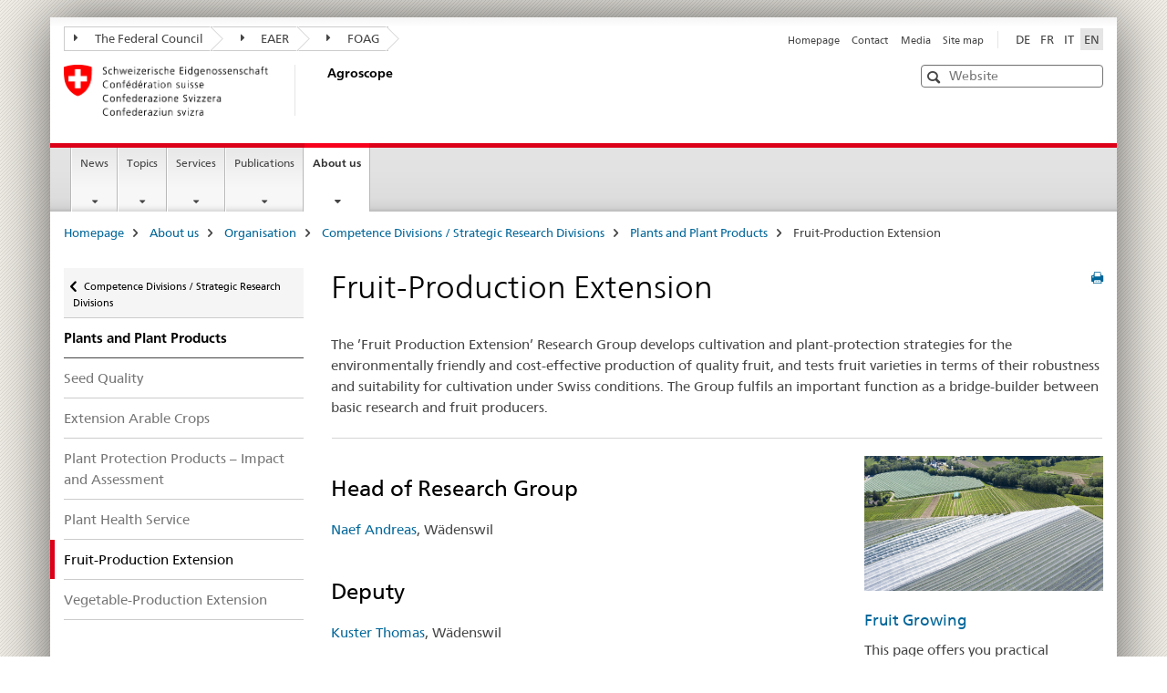

--- FILE ---
content_type: text/html;charset=utf-8
request_url: https://www.agroscope.admin.ch/agroscope/en/home/about-us/organization/competence-divisions-strategic-research-divisions/plants-products/fruit-production-extension.html
body_size: 8609
content:

<!DOCTYPE HTML>
<!--[if lt IE 7 ]> <html lang="en" class="no-js ie6 oldie"> <![endif]-->
<!--[if IE 7 ]> <html lang="en" class="no-js ie7 oldie"> <![endif]-->
<!--[if IE 8 ]> <html lang="en" class="no-js ie8 oldie"> <![endif]-->
<!--[if IE 9 ]> <html lang="en" class="no-js ie9"> <![endif]-->
<!--[if gt IE 9 ]><!--><html lang="en" class="no-js no-ie"> <!--<![endif]-->


    
<head>
    
    


	
	
		<title>Fruit-Production Extension</title>
	
	


<meta charset="utf-8" />
<meta http-equiv="X-UA-Compatible" content="IE=edge" />
<meta name="viewport" content="width=device-width, initial-scale=1.0" />
<meta http-equiv="cleartype" content="on" />


	<meta name="msapplication-TileColor" content="#ffffff"/>
	<meta name="msapplication-TileImage" content="/etc/designs/core/frontend/guidelines/img/ico/mstile-144x144.png"/>
	<meta name="msapplication-config" content="/etc/designs/core/frontend/guidelines/img/ico/browserconfig.xml"/>



	
	
		
	




	<meta name="google-site-verification" content="9zTi5rX7HBnTEg6dPPdrJBbiMJd1uJpE8xnm7cfoEKU" />


<meta name="language" content="en" />
<meta name="author" content="Agroscope" />




	<!-- current page in other languages -->
	
		<link rel="alternate" type="text/html" href="/agroscope/de/home/ueber-uns/organisation/kompetenzbereiche-strategische-forschungsbereiche/pflanzen-pflanzliche-produkte/extension-obstbau.html" hreflang="de" lang="de"/>
	
		<link rel="alternate" type="text/html" href="/agroscope/en/home/about-us/organization/competence-divisions-strategic-research-divisions/plants-products/fruit-production-extension.html" hreflang="en" lang="en"/>
	
		<link rel="alternate" type="text/html" href="/agroscope/it/home/chi-siamo/organizzazione/centri-competenza-settori-ricerca-strategici/piante-prodotti-vegetali/estensione-frutticoltura.html" hreflang="it" lang="it"/>
	
		<link rel="alternate" type="text/html" href="/agroscope/fr/home/a-propos/organisation/domaines-competences-domaines-strategiques-recherche/plantes-produits-vegetale/extension-arboriculture.html" hreflang="fr" lang="fr"/>
	




	<meta name="twitter:card" content="summary"/>
	
	
		<meta property="og:url" content="https://www.agroscope.admin.ch/agroscope/en/home/ueberuns/organisation/kompetenzbereiche-strategische-forschungsbereiche/pflanzen-pflanzliche-produkte/extension-obstbau.html"/>
	
	<meta property="og:type" content="article"/>
	
		<meta property="og:title" content="Fruit-Production Extension"/>
	
	
	






    









	<!--style type="text/css" id="antiClickjack">body{display:none !important;}</style-->
	<script type="text/javascript">

		var styleElement = document.createElement('STYLE');
		styleElement.setAttribute('id', 'antiClickjack');
		styleElement.setAttribute('type', 'text/css');
		styleElement.innerHTML = 'body {display:none !important;}';
		document.getElementsByTagName('HEAD')[0].appendChild(styleElement);

		if (self === top) {
			var antiClickjack = document.getElementById("antiClickjack");
			antiClickjack.parentNode.removeChild(antiClickjack);
		} else {
			top.location = self.location;
		}
	</script>




<script src="/etc.clientlibs/clientlibs/granite/jquery.min.js"></script>
<script src="/etc.clientlibs/clientlibs/granite/utils.min.js"></script>



	<script>
		Granite.I18n.init({
			locale: "en",
			urlPrefix: "/libs/cq/i18n/dict."
		});
	</script>



	<link rel="stylesheet" href="/etc/designs/core/frontend/guidelines.min.css" type="text/css">

	<link rel="stylesheet" href="/etc/designs/core/frontend/modules.min.css" type="text/css">

	
	<link rel="shortcut icon" href="/etc/designs/core/frontend/guidelines/img/ico/favicon.ico">
	<link rel="apple-touch-icon" sizes="57x57" href="/etc/designs/core/frontend/guidelines/img/ico/apple-touch-icon-57x57.png"/>
	<link rel="apple-touch-icon" sizes="114x114" href="/etc/designs/core/frontend/guidelines/img/ico/apple-touch-icon-114x114.png"/>
	<link rel="apple-touch-icon" sizes="72x72" href="/etc/designs/core/frontend/guidelines/img/ico/apple-touch-icon-72x72.png"/>
	<link rel="apple-touch-icon" sizes="144x144" href="/etc/designs/core/frontend/guidelines/img/ico/apple-touch-icon-144x144.png"/>
	<link rel="apple-touch-icon" sizes="60x60" href="/etc/designs/core/frontend/guidelines/img/ico/apple-touch-icon-60x60.png"/>
	<link rel="apple-touch-icon" sizes="120x120" href="/etc/designs/core/frontend/guidelines/img/ico/apple-touch-icon-120x120.png"/>
	<link rel="apple-touch-icon" sizes="76x76" href="/etc/designs/core/frontend/guidelines/img/ico/apple-touch-icon-76x76.png"/>
	<link rel="icon" type="image/png" href="/etc/designs/core/frontend/guidelines/img/ico/favicon-96x96.png" sizes="96x96"/>
	<link rel="icon" type="image/png" href="/etc/designs/core/frontend/guidelines/img/ico/favicon-16x16.png" sizes="16x16"/>
	<link rel="icon" type="image/png" href="/etc/designs/core/frontend/guidelines/img/ico/favicon-32x32.png" sizes="32x32"/>







	<!--[if lt IE 9]>
		<script src="https://cdnjs.cloudflare.com/polyfill/v2/polyfill.js?version=4.8.0"></script>
	<![endif]-->



    



    
        

	

    

</head>


    

<body class="mod mod-layout   skin-layout-template-contentpagewide" data-glossary="/agroscope/en/home.glossaryjs.json">

<div class="mod mod-contentpagewide">
<ul class="access-keys" role="navigation">
    <li><a href="/agroscope/en/home.html" accesskey="0">Homepage</a></li>
    
    <li><a href="#main-navigation" accesskey="1">Main navigation</a></li>
    
    
    <li><a href="#content" accesskey="2">Content area</a></li>
    
    
    <li><a href="#site-map" accesskey="3">Sitemap</a></li>
    
    
    <li><a href="#search-field" accesskey="4">Search</a></li>
    
</ul>
</div>

<!-- begin: container -->
<div class="container container-main">

    


<header style="background-size: cover; background-image:" role="banner">
	

	<div class="clearfix">
		
			


	



	<nav class="navbar treecrumb pull-left">

		
		
			<h2 class="sr-only">The Federal Administration in treecrumb format</h2>
		

		
			
				<ul class="nav navbar-nav">
				

						

						
						<li class="dropdown">
							
							
								
									<a id="federalAdministration-dropdown" href="#" aria-label="The Federal Council" class="dropdown-toggle" data-toggle="dropdown"><span class="icon icon--right"></span> The Federal Council</a>
								
								
							

							
								
								<ul class="dropdown-menu" role="menu" aria-labelledby="federalAdministration-dropdown">
									
										
										<li class="dropdown-header">
											
												
													<a href="https://www.admin.ch/gov/en/start.html" aria-label="The federal Council admin.ch" target="_blank" title="">The federal Council admin.ch</a>
												
												
											

											
											
												
													<ul>
														<li>
															
																
																
																
																	<a href="http://www.bk.admin.ch/index.html?lang=en" aria-label="FCh: Federal Chancellery" target="_blank" title=""> FCh: Federal Chancellery</a>
																
															
														</li>
													</ul>
												
											
												
													<ul>
														<li>
															
																
																
																
																	<a href="http://www.eda.admin.ch/eda/en/home.html" aria-label="FDFA: Federal Department of Foreign Affairs" target="_blank" title=""> FDFA: Federal Department of Foreign Affairs</a>
																
															
														</li>
													</ul>
												
											
												
													<ul>
														<li>
															
																
																
																
																	<a href="https://www.edi.admin.ch/edi/en/home.html" aria-label="FDHA: Federal Department of Home Affairs" target="_blank" title=""> FDHA: Federal Department of Home Affairs</a>
																
															
														</li>
													</ul>
												
											
												
													<ul>
														<li>
															
																
																
																
																	<a href="http://www.ejpd.admin.ch/content/ejpd/en/home.html" aria-label="FDJP: Federal Department of Justice and Police" target="_blank" title=""> FDJP: Federal Department of Justice and Police</a>
																
															
														</li>
													</ul>
												
											
												
													<ul>
														<li>
															
																
																
																
																	<a href="http://www.vbs.admin.ch/en/home.html" aria-label="DDPS: Federal Department of Defence Civil Protection and Sport" target="_blank" title=""> DDPS: Federal Department of Defence Civil Protection and Sport</a>
																
															
														</li>
													</ul>
												
											
												
													<ul>
														<li>
															
																
																
																
																	<a href="https://www.efd.admin.ch/efd/en/home.html" aria-label="FDF: Federal Department of Finance" target="_blank" title=""> FDF: Federal Department of Finance</a>
																
															
														</li>
													</ul>
												
											
												
													<ul>
														<li>
															
																
																
																
																	<a href="https://www.wbf.admin.ch/wbf/en/home.html" aria-label="EAER: Federal Department of Economic Affairs, Education and Research" target="_blank" title=""> EAER: Federal Department of Economic Affairs, Education and Research</a>
																
															
														</li>
													</ul>
												
											
												
													<ul>
														<li>
															
																
																
																
																	<a href="https://www.uvek.admin.ch/uvek/en/home.html" aria-label="DETEC: Federal Department of the Environment, Transport, Energy and Communications" target="_blank" title=""> DETEC: Federal Department of the Environment, Transport, Energy and Communications</a>
																
															
														</li>
													</ul>
												
											
										</li>
									
								</ul>
							
						</li>
					

						

						
						<li class="dropdown">
							
							
								
									<a id="departement-dropdown" href="#" aria-label="EAER" class="dropdown-toggle" data-toggle="dropdown"><span class="icon icon--right"></span> EAER</a>
								
								
							

							
								
								<ul class="dropdown-menu" role="menu" aria-labelledby="departement-dropdown">
									
										
										<li class="dropdown-header">
											
												
													<a href="https://www.wbf.admin.ch/wbf/en/home.html" aria-label="EAER: Federal Department of Economic Affairs, Education and Research" target="_blank" title="">EAER: Federal Department of Economic Affairs, Education and Research</a>
												
												
											

											
											
												
													<ul>
														<li>
															
																
																
																
																	<a href="https://www.seco.admin.ch/seco/en/home.html" aria-label="SECO: State Secretariat for Economic Affairs" target="_blank" title=""> SECO: State Secretariat for Economic Affairs</a>
																
															
														</li>
													</ul>
												
											
												
													<ul>
														<li>
															
																
																
																
																	<a href="https://www.bwl.admin.ch/bwl/en/home.html" aria-label="FONES: Federal Office for National Economic Supply" target="_blank" title=""> FONES: Federal Office for National Economic Supply</a>
																
															
														</li>
													</ul>
												
											
												
													<ul>
														<li>
															
																
																
																
																	<a href="https://www.bwo.admin.ch/bwo/de/home.html" aria-label="FHO: Federal Housing Office" target="_blank" title=""> FHO: Federal Housing Office</a>
																
															
														</li>
													</ul>
												
											
												
													<ul>
														<li>
															
																
																
																
																	<a href="https://www.kti.admin.ch/kti/en/home.html" aria-label="CTI: Commission for Technology and Innovation" target="_blank" title=""> CTI: Commission for Technology and Innovation</a>
																
															
														</li>
													</ul>
												
											
												
													<ul>
														<li>
															
																
																
																
																	<a href="https://www.konsum.admin.ch/bfk/de/home.html" aria-label="FCAB: Federal Consumer Affairs Bureau" target="_blank" title=""> FCAB: Federal Consumer Affairs Bureau</a>
																
															
														</li>
													</ul>
												
											
												
													<ul>
														<li>
															
																
																
																
																	<a href="https://www.weko.admin.ch/weko/en/home.html" aria-label="COMCO: Competition Commission" target="_blank" title=""> COMCO: Competition Commission</a>
																
															
														</li>
													</ul>
												
											
										</li>
									
								</ul>
							
						</li>
					

						

						
						<li class="dropdown">
							
							
								
								
									<a id="federalOffice-dropdown" href="#" aria-label="FOAG" class="dropdown-toggle"><span class="icon icon--right"></span> FOAG</a>
								
							

							
						</li>
					
				</ul>
			
			
		
	</nav>




		

		
<!-- begin: metanav -->
<section class="nav-services clearfix">
	
	
		


	
	<h2>Fruit-Production Extension</h2>

	

		
		<h2 class="sr-only">Languages</h2>

		<nav class="nav-lang">
			<ul>
				
					<li>
						
							
							
								<a href="/agroscope/de/home/ueber-uns/organisation/kompetenzbereiche-strategische-forschungsbereiche/pflanzen-pflanzliche-produkte/extension-obstbau.html" lang="de" title="German" aria-label="German">DE</a>
							
							
						
					</li>
				
					<li>
						
							
							
								<a href="/agroscope/fr/home/a-propos/organisation/domaines-competences-domaines-strategiques-recherche/plantes-produits-vegetale/extension-arboriculture.html" lang="fr" title="French" aria-label="French">FR</a>
							
							
						
					</li>
				
					<li>
						
							
							
								<a href="/agroscope/it/home/chi-siamo/organizzazione/centri-competenza-settori-ricerca-strategici/piante-prodotti-vegetali/estensione-frutticoltura.html" lang="it" title="Italian" aria-label="Italian">IT</a>
							
							
						
					</li>
				
					<li>
						
							
								<a class="active" lang="en" title="English selected" aria-label="English selected">EN</a>
							
							
							
						
					</li>
				
			</ul>
		</nav>

	


		
		

    
        
            
            

                
                <h2 class="sr-only">Service navigation</h2>

                <nav class="nav-service">
                    <ul>
                        
                        
                            <li><a href="/agroscope/en/home.html" title="Homepage" aria-label="Homepage" data-skipextcss="true">Homepage</a></li>
                        
                            <li><a href="/agroscope/en/home/about-us/locations-contacts.html" title="Contact" aria-label="Contact" data-skipextcss="true">Contact</a></li>
                        
                            <li><a href="/agroscope/en/home/news/media-office.html" title="Media" aria-label="Media" data-skipextcss="true">Media</a></li>
                        
                            <li><a href="/agroscope/en/home/sitemap.html" title="Site map" aria-label="Site map" data-skipextcss="true">Site map</a></li>
                        
                    </ul>
                </nav>

            
        
    


	
	
</section>
<!-- end: metanav -->

	</div>

	
		

	
	
		
<div class="mod mod-logo">
    
        
        
            
                <a href="/agroscope/en/home.html" class="brand  hidden-xs" id="logo" title="Homepage" aria-label="Homepage">
                    
                        
                            <img src="/agroscope/en/_jcr_content/logo/image.imagespooler.png/1473879943813/logo.png" alt="Agroscope"/>
                        
                        
                    
                    <h2 id="logo-desktop-departement">Agroscope
                    </h2>
                </a>
                
            
        
    
</div>

	


	

 	
		


	



	
	
		

<div class="mod mod-searchfield">

	
		

		
			

			<!-- begin: sitesearch desktop-->
			<div class="mod mod-searchfield global-search global-search-standard">
				<form action="/agroscope/en/home/search.html" class="form-horizontal form-search pull-right">
					<h2 class="sr-only">Search</h2>
					<label for="search-field" class="sr-only"></label>
					<input id="search-field" name="query" class="form-control search-field" type="text" placeholder="Website"/>
                    <button class="icon icon--search icon--before" tabindex="0" role="button">
                        <span class="sr-only"></span>
                    </button>
                    <button class="icon icon--close icon--after search-reset" tabindex="0" role="button"><span class="sr-only"></span></button>
					<div class="search-results">
						<div class="search-results-list"></div>
					</div>
				</form>
			</div>
			<!-- end: sitesearch desktop-->

		
	

</div>

	



	

	

 	


</header>



    


	
	
		

<div class="mod mod-mainnavigation">

	<!-- begin: mainnav -->
	<div class="nav-main yamm navbar" id="main-navigation">

		<h2 class="sr-only">
			Main Navigation
		</h2>

		
			


<!-- mobile mainnav buttonbar -->
 <section class="nav-mobile">
	<div class="table-row">
		<div class="nav-mobile-header">
			<div class="table-row">
				<span class="nav-mobile-logo">
					
						
						
							<img src="/etc/designs/core/frontend/guidelines/img/swiss.svg" onerror="this.onerror=null; this.src='/etc/designs/core/frontend/guidelines/img/swiss.png'" alt="Agroscope"/>
						
					
				</span>
				<h2>
					<a href="/agroscope/en/home.html" title="Homepage" aria-label="Homepage">Agroscope</a>
				</h2>
			</div>
		</div>
		<div class="table-cell dropdown">
			<a href="#" class="nav-mobile-menu dropdown-toggle" data-toggle="dropdown">
				<span class="icon icon--menu"></span>
			</a>
			<div class="drilldown dropdown-menu" role="menu">
				<div class="drilldown-container">
					<nav class="nav-page-list">
						
							<ul aria-controls="submenu">
								
									
									
										<li>
											
												
												
													<a href="/agroscope/en/home/news.html">News</a>
												
											
										</li>
									
								
							</ul>
						
							<ul aria-controls="submenu">
								
									
									
										<li>
											
												
												
													<a href="/agroscope/en/home/topics.html">Topics</a>
												
											
										</li>
									
								
							</ul>
						
							<ul aria-controls="submenu">
								
									
									
										<li>
											
												
												
													<a href="/agroscope/en/home/services.html">Services</a>
												
											
										</li>
									
								
							</ul>
						
							<ul aria-controls="submenu">
								
									
									
										<li>
											
												
												
													<a href="/agroscope/en/home/publications.html">Publications</a>
												
											
										</li>
									
								
							</ul>
						
							<ul aria-controls="submenu">
								
									
									
										<li>
											
												
												
													<a href="/agroscope/en/home/about-us.html">About us</a>
												
											
										</li>
									
								
							</ul>
						

						<button class="yamm-close-bottom" aria-label="Close">
							<span class="icon icon--top" aria-hidden="true"></span>
						</button>
					</nav>
				</div>
			</div>
		</div>
		<div class="table-cell dropdown">
			<a href="#" class="nav-mobile-menu dropdown-toggle" data-toggle="dropdown">
				<span class="icon icon--search"></span>
			</a>
			<div class="dropdown-menu" role="menu">
				
				



	
		


<div class="mod mod-searchfield">

    
        <div class="mod mod-searchfield global-search global-search-mobile">
            <form action="/agroscope/en/home/search.html" class="form  mod-searchfield-mobile" role="form">
                <h2 class="sr-only">Search</h2>
                <label for="search-field-phone" class="sr-only">
                    
                </label>
                <input id="search-field-phone" name="query" class="search-input form-control" type="text" placeholder="Website"/>
                <button class="icon icon--search icon--before" tabindex="0" role="button">
                    <span class="sr-only"></span>
                </button>
                <button class="icon icon--close icon--after search-reset" tabindex="0" role="button"><span class="sr-only"></span></button>

                <div class="search-results">
                    <div class="search-results-list"></div>
                </div>
            </form>
        </div>
    

</div>

	
	


				
			</div>
		</div>
	</div>
</section>

		

		
		<ul class="nav navbar-nav" aria-controls="submenu">

			
			

				
                
				

				<li class="dropdown yamm-fw  ">
					
						
			      		
							<a href="/agroscope/en/home/news.html" aria-label="News" class="dropdown-toggle" data-toggle="dropdown" data-url="/agroscope/en/home/aktuell/_jcr_content/par.html">News</a>
							
							<ul class="dropdown-menu" role="menu" aria-controls="submenu">
								<li>
									<div class="yamm-content container-fluid">
										<div class="row">
											<div class="col-sm-12">
												<button class="yamm-close btn btn-link icon icon--after icon--close pull-right">Close</button>
											</div>
										</div>
										<div class="row">
											<div class="col-md-12 main-column">

											</div>
										</div>
										<br><br><br>
										<button class="yamm-close-bottom" aria-label="Close"><span class="icon icon--top"></span></button>
									</div>
								</li>
							</ul>
						
					
				</li>
			

				
                
				

				<li class="dropdown yamm-fw  ">
					
						
			      		
							<a href="/agroscope/en/home/topics.html" aria-label="Topics" class="dropdown-toggle" data-toggle="dropdown" data-url="/agroscope/en/home/themen/_jcr_content/par.html">Topics</a>
							
							<ul class="dropdown-menu" role="menu" aria-controls="submenu">
								<li>
									<div class="yamm-content container-fluid">
										<div class="row">
											<div class="col-sm-12">
												<button class="yamm-close btn btn-link icon icon--after icon--close pull-right">Close</button>
											</div>
										</div>
										<div class="row">
											<div class="col-md-12 main-column">

											</div>
										</div>
										<br><br><br>
										<button class="yamm-close-bottom" aria-label="Close"><span class="icon icon--top"></span></button>
									</div>
								</li>
							</ul>
						
					
				</li>
			

				
                
				

				<li class="dropdown yamm-fw  ">
					
						
			      		
							<a href="/agroscope/en/home/services.html" aria-label="Services" class="dropdown-toggle" data-toggle="dropdown" data-url="/agroscope/en/home/services/_jcr_content/par.html">Services</a>
							
							<ul class="dropdown-menu" role="menu" aria-controls="submenu">
								<li>
									<div class="yamm-content container-fluid">
										<div class="row">
											<div class="col-sm-12">
												<button class="yamm-close btn btn-link icon icon--after icon--close pull-right">Close</button>
											</div>
										</div>
										<div class="row">
											<div class="col-md-12 main-column">

											</div>
										</div>
										<br><br><br>
										<button class="yamm-close-bottom" aria-label="Close"><span class="icon icon--top"></span></button>
									</div>
								</li>
							</ul>
						
					
				</li>
			

				
                
				

				<li class="dropdown yamm-fw  ">
					
						
			      		
							<a href="/agroscope/en/home/publications.html" aria-label="Publications" class="dropdown-toggle" data-toggle="dropdown" data-url="/agroscope/en/home/publikationen/_jcr_content/par.html">Publications</a>
							
							<ul class="dropdown-menu" role="menu" aria-controls="submenu">
								<li>
									<div class="yamm-content container-fluid">
										<div class="row">
											<div class="col-sm-12">
												<button class="yamm-close btn btn-link icon icon--after icon--close pull-right">Close</button>
											</div>
										</div>
										<div class="row">
											<div class="col-md-12 main-column">

											</div>
										</div>
										<br><br><br>
										<button class="yamm-close-bottom" aria-label="Close"><span class="icon icon--top"></span></button>
									</div>
								</li>
							</ul>
						
					
				</li>
			

				
                
				

				<li class="dropdown yamm-fw  current">
					
						
			      		
							<a href="/agroscope/en/home/about-us.html" aria-label="About us" class="dropdown-toggle" data-toggle="dropdown" data-url="/agroscope/en/home/ueberuns/_jcr_content/par.html">About us<span class="sr-only">current page</span></a>
							
							<ul class="dropdown-menu" role="menu" aria-controls="submenu">
								<li>
									<div class="yamm-content container-fluid">
										<div class="row">
											<div class="col-sm-12">
												<button class="yamm-close btn btn-link icon icon--after icon--close pull-right">Close</button>
											</div>
										</div>
										<div class="row">
											<div class="col-md-12 main-column">

											</div>
										</div>
										<br><br><br>
										<button class="yamm-close-bottom" aria-label="Close"><span class="icon icon--top"></span></button>
									</div>
								</li>
							</ul>
						
					
				</li>
			
		</ul>
	</div>
</div>

	



    

<!-- begin: main -->
<div class="container-fluid hidden-xs">
	<div class="row">
		<div class="col-sm-12">
			
	


<div class="mod mod-breadcrumb">
	<h2 id="br1" class="sr-only">Breadcrumb</h2>
	<ol class="breadcrumb" role="menu" aria-labelledby="br1">
		
			<li><a href="/agroscope/en/home.html" title="Homepage" aria-label="Homepage">Homepage</a><span class="icon icon--greater"></span></li>
		
			<li><a href="/agroscope/en/home/about-us.html" title="About us" aria-label="About us">About us</a><span class="icon icon--greater"></span></li>
		
			<li><a href="/agroscope/en/home/about-us/organization.html" title="Organisation" aria-label="Organisation">Organisation</a><span class="icon icon--greater"></span></li>
		
			<li><a href="/agroscope/en/home/about-us/organization/competence-divisions-strategic-research-divisions.html" title="Competence Divisions / Strategic Research Divisions" aria-label="Competence Divisions / Strategic Research Divisions">Competence Divisions / Strategic Research Divisions</a><span class="icon icon--greater"></span></li>
		
			<li><a href="/agroscope/en/home/about-us/organization/competence-divisions-strategic-research-divisions/plants-products.html" title="Plants and Plant Products" aria-label="Plants and Plant Products">Plants and Plant Products</a><span class="icon icon--greater"></span></li>
		
		<li class="active" role="presentation">Fruit-Production Extension</li>
	</ol>
</div>

	
		</div>
	</div>
</div>



	
	
		<div class="container-fluid">
			

<div class="row">
	<div class="col-sm-4 col-md-3 drilldown">
		

<div class="mod mod-leftnavigation">

		<a href="#collapseSubNav" data-toggle="collapse" class="collapsed visible-xs">Sub-Navigation</a>
		<div class="drilldown-container">
			<nav class="nav-page-list">
				
					<a href="/agroscope/en/home/about-us/organization/competence-divisions-strategic-research-divisions.html" class="icon icon--before icon--less visible-xs">Back to parent page</a>

					<a href="/agroscope/en/home/about-us/organization/competence-divisions-strategic-research-divisions.html" class="icon icon--before icon--less"><span class="sr-only">Back to </span>Competence Divisions / Strategic Research Divisions</a>
				
				<ul>
					
						
							
							
								<li class="list-emphasis">
									<a href="/agroscope/en/home/about-us/organization/competence-divisions-strategic-research-divisions/plants-products.html">Plants and Plant Products</a>
								</li>
							
						
					

					
					
					

					
						
							
							
								
									
									
										<li>
											<a href="/agroscope/en/home/about-us/organization/competence-divisions-strategic-research-divisions/plants-products/seed-quality.html">Seed Quality</a>
										</li>
									
								
							
						
					
						
							
							
								
									
									
										<li>
											<a href="/agroscope/en/home/about-us/organization/competence-divisions-strategic-research-divisions/plants-products/extension-ackerbau.html">Extension Arable Crops</a>
										</li>
									
								
							
						
					
						
							
							
								
									
									
										<li>
											<a href="/agroscope/en/home/about-us/organization/competence-divisions-strategic-research-divisions/plants-products/plant-protection-products-impact-assessment.html">Plant Protection Products – Impact and Assessment</a>
										</li>
									
								
							
						
					
						
							
							
								
									
									
										<li>
											<a href="/agroscope/en/home/about-us/organization/competence-divisions-strategic-research-divisions/plants-products/phytosanitary-service.html">Plant Health Service</a>
										</li>
									
								
							
						
					
						
							
								<li class="active">
									Fruit-Production Extension <span class="sr-only">selected</span>
								</li>
							
							
						
					
						
							
							
								
									
									
										<li>
											<a href="/agroscope/en/home/about-us/organization/competence-divisions-strategic-research-divisions/plants-products/vegetable-production-extension.html">Vegetable-Production Extension</a>
										</li>
									
								
							
						
					
				</ul>
			</nav>
		</div>

</div>

	</div>
	<div class="col-sm-8 col-md-9 main-column main-content js-glossary-context" id="content">
    	

<div class="visible-xs visible-sm">
	<p><a href="#context-sidebar" class="icon icon--before icon--root">End of page</a></p>
</div>

<div class="contentHead">
	



<div class="mod mod-backtooverview">
	
</div>


	
	


	
	
		<a href="javascript:$.printPreview.printPreview()" onclick="" class="icon icon--before icon--print pull-right" title="Print this page"></a>
	




	
	

<div class="mod mod-contentpagewide">
    <h1 class="text-inline">Fruit-Production Extension</h1>
</div>

</div>	






<div class="mod mod-text">
    
        
        
            <article class="clearfix">
                
                    <p>The ’Fruit Production Extension’ Research Group develops cultivation and plant-protection strategies for the environmentally friendly and cost-effective production of quality fruit, and tests fruit varieties in terms of their robustness and suitability for cultivation under Swiss conditions. The Group fulfils an important function as a bridge-builder between basic research and fruit producers.</p>

                
                
            </article>
        
    
</div>
<div class="mod mod-separator">
	<hr/>
</div>
<div class="mod mod-columncontrols">
		
			
			
				
					
					
						<div class="row">
							
								<div class="col-md-8">
									
<div class="mod mod-headline">
	
		
		
		
			<h2>Head of Research Group</h2>
		
	
</div>

<div class="mod mod-externalcontent">
	
		 
		 
		 	
		 		<div class="content" data-url="/agroscope/en/home/about-us/organization/competence-divisions-strategic-research-divisions/plants-products/fruit-production-extension/_jcr_content/par/columncontrols/items/0/column/externalcontent.bitexternalcontent.exturl.html" aria-live="polite" aria-atomic="true" aria-relevant="additions">
				</div>
		 	
		 
	
</div>
<div class="mod mod-headline">
	
		
		
		
			<h2>Deputy</h2>
		
	
</div>

<div class="mod mod-externalcontent">
	
		 
		 
		 	
		 		<div class="content" data-url="/agroscope/en/home/about-us/organization/competence-divisions-strategic-research-divisions/plants-products/fruit-production-extension/_jcr_content/par/columncontrols/items/0/column/externalcontent_645040840.bitexternalcontent.exturl.html" aria-live="polite" aria-atomic="true" aria-relevant="additions">
				</div>
		 	
		 
	
</div>
<div class="mod mod-headline">
	
		
		
		
			<h2>List of Employees</h2>
		
	
</div>

<div class="mod mod-accordion">
	
		

		
			
				
				
					

					<div data-auto-collapse="true" data-first-element-open="false" id="accordion1766294337291">
						

						
							
							
							
							

							
								
								
									<a data-toggle="collapse" class="collapsed" href="#accordion1766294337292" aria-expanded="false" aria-controls="accordion1766294337292"> Employees
									</a>
								
							
							<div id="accordion1766294337292" class="collapse" aria-expanded="false" role="tabpanel" aria-labelledby="accordion1766294337292">
								
<div class="mod mod-externalcontent">
	
		 
		 
		 	
		 		<div class="content" data-url="/agroscope/en/home/about-us/organization/competence-divisions-strategic-research-divisions/plants-products/fruit-production-extension/_jcr_content/par/columncontrols/items/0/column/accordion/items/co_workers/accordionpar/externalcontent.bitexternalcontent.exturl.html" aria-live="polite" aria-atomic="true" aria-relevant="additions">
				</div>
		 	
		 
	
</div>


    
        
    



							</div>
						

					</div>
				
			
		
	
</div>



    
        
    



								</div>
							
								<div class="col-md-4">
									


<div class="mod mod-teaser">



    
    
        
            
            

            
            
                

                
                
                <div>
                    <div class="clearfix  ">
                        
                        
                            
                            
                                <a href="/agroscope/en/home/topics/plant-production/fruit-growing.html" data-skipextcss="true"><img src="/agroscope/en/home/topics/plant-production/fruit-growing/_jcr_content/image.imagespooler.jpg/1752846643908/Agroscope_CaroleParodi_arboriculture_Vaud_2019-0968.jpg" alt="Obstbau, arboriculture, Vaud"/></a>
                            
                        
                        
                        
                        
                            
                                <h3>
                                    <a href="/agroscope/en/home/topics/plant-production/fruit-growing.html" title="Fruit Growing" aria-label="Fruit Growing" data-skipextcss="true">Fruit Growing</a>
                                </h3>
                            
                            
                        
                        <p>This page offers you practical expertise as well as current disease and pest forecasts for successful orchard management and advice in fruit growing.</p>
                        
                    </div>
                </div>
            
        
    

</div>



    
        
    



								</div>
							
						</div>
					
				
			
		
</div>


<div class="mod mod-headline">
	
		
		
		
			<h2>Research Projects</h2>
		
	
</div>

<div class="mod mod-externalcontent">
	
		 
		 
		 	
		 		<div class="content" data-url="/agroscope/en/home/about-us/organization/competence-divisions-strategic-research-divisions/plants-products/fruit-production-extension/_jcr_content/par/externalcontent.bitexternalcontent.exturl.html" aria-live="polite" aria-atomic="true" aria-relevant="additions">
				</div>
		 	
		 
	
</div>
<div class="mod mod-externalcontent">
	
		 
		 
		 	
		 		<div class="content" data-url="/agroscope/en/home/about-us/organization/competence-divisions-strategic-research-divisions/plants-products/fruit-production-extension/_jcr_content/par/externalcontent_466856916.bitexternalcontent.exturl.html" aria-live="polite" aria-atomic="true" aria-relevant="additions">
				</div>
		 	
		 
	
</div>
<div class="mod mod-externalcontent">
	
		 
		 
		 	
		 		<div class="content" data-url="/agroscope/en/home/about-us/organization/competence-divisions-strategic-research-divisions/plants-products/fruit-production-extension/_jcr_content/par/externalcontent_825321160.bitexternalcontent.exturl.html" aria-live="polite" aria-atomic="true" aria-relevant="additions">
				</div>
		 	
		 
	
</div>
<div class="mod mod-externalcontent">
	
		 
		 
		 	
		 		<div class="content" data-url="/agroscope/en/home/about-us/organization/competence-divisions-strategic-research-divisions/plants-products/fruit-production-extension/_jcr_content/par/externalcontent_1736204010.bitexternalcontent.exturl.html" aria-live="polite" aria-atomic="true" aria-relevant="additions">
				</div>
		 	
		 
	
</div>


    
        
    


		






<div class="mod mod-backtooverview">
	
</div>




<div class="clearfix">
	





	
	
	
		
	







	
	


	<p class="pull-right">
		<small>
			
				<a href="#" class="icon icon--before icon--power hidden-print">
					Top of page
				</a>
			
		</small>
	</p>
 
</div>


	
		


	

	
<div class="mod mod-socialshare">
	

	<div class="social-sharing" aria-labelledby="social_share">
		<label id="social_share" class="sr-only">Social share</label>
		
			<a href="#" aria-label="Facebook" data-analytics="facebook" onclick="window.open('https://www.facebook.com/sharer/sharer.php?u='+encodeURIComponent(location.href), 'share-dialog', 'width=626,height=436'); return false;">
				<img src="/etc/designs/core/frontend/guidelines/img/FB-f-Logo__blue_29.png" width="16px" height="16px" alt="Facebook">
			</a>
		
		
		
			<a href="#" aria-label="Twitter" data-analytics="twitter" onclick="window.open('http://twitter.com/share?text='+encodeURIComponent('Fruit-Production Extension')+'&url='+encodeURIComponent(location.href), 'share-dialog', 'width=626,height=436'); return false;">
				<img src="/etc/designs/core/frontend/guidelines/img/Twitter_logo_blue.png" width="16px" height="16px" alt="X">
			</a>
		

		
			<a href="#" aria-label="Xing" data-analytics="xing" onclick="window.open('https://www.xing.com/spi/shares/new?url='+encodeURIComponent(location.href), 'share-dialog', 'width=600,height=450'); return false;">
				<img src="/etc/designs/core/frontend/assets/img/ico-xing.png" width="16px" height="16px" alt="Xing"/>
			</a>
		

		
			<a href="#" aria-label="LinkedIn" data-analytics="linkedin" onclick="window.open('https://www.linkedin.com/shareArticle?mini=true&url='+encodeURIComponent(location.href), 'share-dialog', 'width=600,height=450'); return false;">
				<img src="/etc/designs/core/frontend/assets/img/ico-linkedin.png" width="16px" height="16px" alt="LinkedIn"/>
			</a>
		
	</div>
</div>

	
	

	

    </div>

</div>

		</div>
	

<!-- end: main -->


    <span class="visible-print">https://www.agroscope.admin.ch/content/agroscope/en/home/about-us/organization/competence-divisions-strategic-research-divisions/plants-products/fruit-production-extension.html</span>

    
<footer role="contentinfo">
	<h2 class="sr-only">Footer</h2>

  

  
	<a name="context-sidebar"></a>
  

  
  

  	

    
        
            <div class="container-fluid footer-service">
                <h3>Agroscope</h3>
                <nav>
                    <ul>
                        
                        
                            <li><a href="/agroscope/en/home.html" title="Homepage" aria-label="Homepage">Homepage</a></li>
                        
                            <li><a href="/agroscope/en/home/about-us/locations-contacts.html" title="Contact" aria-label="Contact">Contact</a></li>
                        
                            <li><a href="/agroscope/en/home/news/media-office.html" title="Media" aria-label="Media">Media</a></li>
                        
                            <li><a href="/agroscope/en/home/sitemap.html" title="Site map" aria-label="Site map">Site map</a></li>
                        
                    </ul>
                </nav>
            </div>
        
    



	

    	
			
			
				
					
<div class="site-map">
	<h2 class="sr-only">Footer</h2>

	<a href="#site-map" data-target="#site-map" data-toggle="collapse" class="site-map-toggle collapsed">Sitemap</a>

	<div class="container-fluid" id="site-map">
		<div class="col-sm-6 col-md-3">
			


<div class="mod mod-linklist">
	
	



	
		
		
			
			
			
				
					
				
				
			
			
		
	



	
</div>

		</div>
		<div class="col-sm-6 col-md-3">
			


<div class="mod mod-linklist">
	
	



	
		
		
			
			
			
				
					
				
				
			
			
		
	



	
</div>

		</div>
		<div class="col-sm-6 col-md-3">
			


<div class="mod mod-linklist">
	
	



	
		
		
			
			
			
				
					
				
				
			
			
		
	



	
</div>

		</div>
		<div class="col-sm-6 col-md-3">
			


<div class="mod mod-linklist">
	
	



	
		
		
			
			
			
				
					
				
				
			
			
		
	



	
</div>

		</div>
		<div class="col-sm-6 col-md-3">
			


<div class="mod mod-linklist">
	
	



	
		
		
			
			
			
				
					
				
				
			
			
		
	



	
</div>

		</div>
		<div class="col-sm-6 col-md-3">
			


<div class="mod mod-linklist">
	
	



	
		
		
			
			
			
				
					
				
				
			
			
		
	



	
</div>

		</div>
		<div class="col-sm-6 col-md-3">
			


<div class="mod mod-linklist">
	
	



	
		
		
			
			
			
				
					
				
				
			
			
		
	



	
</div>

		</div>
		<div class="col-sm-6 col-md-3">
			


<div class="mod mod-linklist">
	
	



	
		
		
			
			
			
				
					
				
				
			
			
		
	



	
</div>

		</div>
	</div>
</div>
				
			
		
    


  	<div class="container-fluid">
  		
	


	
		
			
				<h3>Stay informed</h3>
			

			<nav class="links-social" aria-labelledby="social_media">
				<label id="social_media" class="sr-only">Social media links</label>
				<ul>
					
						<li><a href="https://www.facebook.com/agroscope/" class="icon icon--before  icon icon--before icon--facebook" target="_blank" aria-label="Facebook" title="">Facebook</a></li>
					
						<li><a href="https://www.youtube.com/user/agroscopevideo" class="icon icon--before  icon icon--before fa fa-youtube" target="_blank" aria-label="YouTube" title="">YouTube</a></li>
					
						<li><a href="https://twitter.com/Agroscope" class="icon icon--before  icon icon--before icon--twitter" target="_blank" aria-label="X" title="">X</a></li>
					
						<li><a href="https://ch.linkedin.com/company/agroscope" class="icon icon--before  icon icon--before fa fa-linkedin" aria-label="LinkedIn" target="_blank" title="">LinkedIn</a></li>
					
						<li><a href="https://www.instagram.com/agroscope_ch" class="icon icon--before  icon icon--before fa fa-instagram" target="_blank" aria-label="Instagram" title="">Instagram</a></li>
					
						<li><a href="/agroscope/en/home/publications/newsletter.html" class="icon icon--before  icon icon--before icon--message" title="Newsletter" aria-label="Newsletter">Newsletter</a></li>
					
						<li><a href="https://whatsapp.com/channel/0029Vakr4wP17EmlqKOLzB3z" class="icon icon--before  icon icon--before icon--rss" target="_blank" aria-label="WhatsApp" title="">WhatsApp</a></li>
					
				</ul>
			</nav>
		
		
	



		
	

<div class="mod mod-cobranding">
    
        
            
        
        
    
</div>




  		<!-- begin: logo phone -->
		
			
			

	
		
<div class="mod mod-logo">
	
	
		
			<hr class="footer-line visible-xs">
			<img src="/agroscope/en/_jcr_content/logo/image.imagespooler.png/1473879943813/logo.png" class="visible-xs" alt="Agroscope"/>
		
		
	
	
</div>
	
	


			
		
	 	<!-- end: logo phone -->
  	</div>

    

<div class="footer-address">
	

	<span class="hidden-xs">Agroscope</span>


	

	
		
			<nav class="pull-right">
				<ul>
					
						<li><a href="https://www.admin.ch/gov/en/start/terms-and-conditions.html" target="_blank" aria-label="Legal framework" title="">Legal framework</a></li>
					
				</ul>
			</nav>
		
		
	


</div>


  
  

</footer>        


    <div class="modal" id="nav_modal_rnd">
        <!-- modal -->
    </div>

</div>
<!-- end: container -->



<script src="/etc.clientlibs/clientlibs/granite/jquery/granite/csrf.min.js"></script>
<script src="/etc/clientlibs/granite/jquery/granite/csrf.min.js"></script>



	<script type="text/javascript" src="/etc/designs/core/frontend/modules.js"></script>





	





	<!-- [base64] -->





 
	




	<!-- Matomo -->
<script type="text/javascript">
  var _paq = window._paq || [];
  /* tracker methods like "setCustomDimension" should be called before "trackPageView" */
  _paq.push(['trackPageView']);
  _paq.push(['enableLinkTracking']);
  (function() {
    var u="https://analytics.bit.admin.ch/";
    _paq.push(['setTrackerUrl', u+'matomo.php']);
    _paq.push(['setSiteId', '75']);
    var d=document, g=d.createElement('script'), s=d.getElementsByTagName('script')[0];
    g.type='text/javascript'; g.async=true; g.defer=true; g.src=u+'matomo.js'; s.parentNode.insertBefore(g,s);
  })();
</script>
<!-- End Matomo Code -->





</body>

    

</html>


--- FILE ---
content_type: text/html;charset=utf-8
request_url: https://www.agroscope.admin.ch/agroscope/en/home/about-us/organization/competence-divisions-strategic-research-divisions/plants-products/fruit-production-extension/_jcr_content/par/columncontrols/items/0/column/externalcontent.bitexternalcontent.exturl.html
body_size: 1616
content:
<html>
 <head>
  <link rel="stylesheet" href="/agroscope/en/home/about-us/organization/competence-divisions-strategic-research-divisions/plants-products/fruit-production-extension/_jcr_content/par/columncontrols/items/0/column/externalcontent.bitexternalcontent.exturl.css/aHR0cHM6Ly9pcmEuYWdyb3Njb3BlLmNoL0NvbnRlbnQvU2hhcm/VkL0xpc3Rlbi5jc3M_dj1MSmh5Q0FTcFl3TFB4blVJZ0twcnFR/OVY3UWlGclBHRHhLWjVBa3lfLThn.css" media="print" onload="this.media = 'all'">
 </head>
 <body>
  <div> <!-- Start content --> 
   <div class="mod mod-text"> 
    <article class="clearfix"> 
     <p> <a href="/agroscope/en/home/about-us/organization/competence-divisions-strategic-research-divisions/plants-products/fruit-production-extension/_jcr_content/par/columncontrols/items/0/column/externalcontent.bitexternalcontent.exturl.html/aHR0cHM6Ly9pcmEuYWdyb3Njb3BlLmNoLzAvQWpheC9NaXRhcm/JlaXRlcj9hZ3Jvc2NvcGVJZD0xODIxJnBvc2l0aW9uPW1pZGRs/ZSZwYXJlbnRVcmw9JTJGMCUyRk1pdGFyYmVpdGVybGlzdGUlMk/ZFaW56ZWxuJTNGdmlldyUzRGxvbmclMjZwb3NpdGlvbiUzRG1p/ZGRsZSUyNmFncm9zY29wZUlkJTNEMTgyMQ==.html">Naef Andreas</a>, Wädenswil </p> 
    </article> 
   </div> <!-- Ende content --> 
  </div> 
  <script>
	if (!document.getElementById('main-navigation')) {
		// Wenn nicht in Agroscope-Seite integriert, dann benötigte Styles und Skripte nachladen und setzen

		var body = document.querySelector('body');

		body.className = 'mod mod-layout';
		document.querySelector('body > div').className = 'container container-main';

		// Skript synchron laden (blockiert)
		document.write('<script src="https://ira.agroscope.ch/Scripts/Shared/ExternModules.js"><\/script>');

		var guidelinesCssElement = document.createElement('link');
		guidelinesCssElement.type = 'text/css';
		guidelinesCssElement.rel = 'stylesheet';
		guidelinesCssElement.href = 'https://ira.agroscope.ch/Content/Shared/ExternGuidelines/ExternGuidelines.css';
		body.appendChild(guidelinesCssElement);

		var modulesCssElement = document.createElement('link');
		modulesCssElement.type = 'text/css';
		modulesCssElement.rel = 'stylesheet';
		modulesCssElement.href = 'https://ira.agroscope.ch/Content/Shared/ExternGuidelines/ExternModules.css';
		body.appendChild(modulesCssElement);

		var styleElement = document.createElement('style');
		styleElement.type = 'text/css';
		styleElement.appendChild(document.createTextNode(
			'.container-main {padding: 30px 15px;}'));
		body.appendChild(styleElement);
	}
	</script> 
 </body>
</html>

--- FILE ---
content_type: text/html;charset=utf-8
request_url: https://www.agroscope.admin.ch/agroscope/en/home/about-us/organization/competence-divisions-strategic-research-divisions/plants-products/fruit-production-extension/_jcr_content/par/columncontrols/items/0/column/externalcontent_645040840.bitexternalcontent.exturl.html
body_size: 1610
content:
<html>
 <head>
  <link rel="stylesheet" href="/agroscope/en/home/about-us/organization/competence-divisions-strategic-research-divisions/plants-products/fruit-production-extension/_jcr_content/par/columncontrols/items/0/column/externalcontent_645040840.bitexternalcontent.exturl.css/aHR0cHM6Ly9pcmEuYWdyb3Njb3BlLmNoL0NvbnRlbnQvU2hhcm/VkL0xpc3Rlbi5jc3M_dj1MSmh5Q0FTcFl3TFB4blVJZ0twcnFR/OVY3UWlGclBHRHhLWjVBa3lfLThn.css" media="print" onload="this.media = 'all'">
 </head>
 <body>
  <div> <!-- Start content --> 
   <div class="mod mod-text"> 
    <article class="clearfix"> 
     <p> <a href="/agroscope/en/home/about-us/organization/competence-divisions-strategic-research-divisions/plants-products/fruit-production-extension/_jcr_content/par/columncontrols/items/0/column/externalcontent_645040840.bitexternalcontent.exturl.html/aHR0cHM6Ly9pcmEuYWdyb3Njb3BlLmNoLzAvQWpheC9NaXRhcm/JlaXRlcj9hZ3Jvc2NvcGVJZD0xMDE2MyZwb3NpdGlvbj1taWRk/bGUmcGFyZW50VXJsPSUyRjAlMkZNaXRhcmJlaXRlcmxpc3RlJT/JGRWluemVsbiUzRnZpZXclM0Rsb25nJTI2cG9zaXRpb24lM0Rt/aWRkbGUlMjZhZ3Jvc2NvcGVJZCUzRDEwMTYz.html">Kuster Thomas</a>, Wädenswil </p> 
    </article> 
   </div> <!-- Ende content --> 
  </div> 
  <script>
	if (!document.getElementById('main-navigation')) {
		// Wenn nicht in Agroscope-Seite integriert, dann benötigte Styles und Skripte nachladen und setzen

		var body = document.querySelector('body');

		body.className = 'mod mod-layout';
		document.querySelector('body > div').className = 'container container-main';

		// Skript synchron laden (blockiert)
		document.write('<script src="https://ira.agroscope.ch/Scripts/Shared/ExternModules.js"><\/script>');

		var guidelinesCssElement = document.createElement('link');
		guidelinesCssElement.type = 'text/css';
		guidelinesCssElement.rel = 'stylesheet';
		guidelinesCssElement.href = 'https://ira.agroscope.ch/Content/Shared/ExternGuidelines/ExternGuidelines.css';
		body.appendChild(guidelinesCssElement);

		var modulesCssElement = document.createElement('link');
		modulesCssElement.type = 'text/css';
		modulesCssElement.rel = 'stylesheet';
		modulesCssElement.href = 'https://ira.agroscope.ch/Content/Shared/ExternGuidelines/ExternModules.css';
		body.appendChild(modulesCssElement);

		var styleElement = document.createElement('style');
		styleElement.type = 'text/css';
		styleElement.appendChild(document.createTextNode(
			'.container-main {padding: 30px 15px;}'));
		body.appendChild(styleElement);
	}
	</script> 
 </body>
</html>

--- FILE ---
content_type: text/html;charset=utf-8
request_url: https://www.agroscope.admin.ch/agroscope/en/home/about-us/organization/competence-divisions-strategic-research-divisions/plants-products/fruit-production-extension/_jcr_content/par/columncontrols/items/0/column/accordion/items/co_workers/accordionpar/externalcontent.bitexternalcontent.exturl.html
body_size: 2281
content:
<html>
 <head>
  <link rel="stylesheet" href="/agroscope/en/home/about-us/organization/competence-divisions-strategic-research-divisions/plants-products/fruit-production-extension/_jcr_content/par/columncontrols/items/0/column/accordion/items/co_workers/accordionpar/externalcontent.bitexternalcontent.exturl.css/aHR0cHM6Ly9pcmEuYWdyb3Njb3BlLmNoL0NvbnRlbnQvU2hhcm/VkL0xpc3Rlbi5jc3M_dj1MSmh5Q0FTcFl3TFB4blVJZ0twcnFR/OVY3UWlGclBHRHhLWjVBa3lfLThn.css" media="print" onload="this.media = 'all'">
 </head>
 <body>
  <div> <!-- Start content --> <a href="#" onclick="$.printPreview()" class="icon icon--befor icon--print pull-right" title="Seite drucken"></a> 
   <div class="mod mod-table"> 
    <table border="1" cellspacing="0" cellpadding="1" summary="" class="table table-striped table-bordered table--compact" data-cols="3"> 
     <thead> 
      <tr role="columnheader"> 
       <th style="text-align: left;">Last Name, First Name</th> 
       <th style="text-align: left;">Location</th> 
      </tr> 
     </thead> 
     <tbody> 
      <tr class="odd"> 
       <td> <a href="/agroscope/en/home/about-us/organization/competence-divisions-strategic-research-divisions/plants-products/fruit-production-extension/_jcr_content/par/columncontrols/items/0/column/accordion/items/co_workers/accordionpar/externalcontent.bitexternalcontent.exturl.html/aHR0cHM6Ly9pcmEuYWdyb3Njb3BlLmNoLzAvQWpheC9NaXRhcm/JlaXRlcj9hZ3Jvc2NvcGVJZD0xNzQ3NyZwb3NpdGlvbj1taWRk/bGUmcGFyZW50VXJsPSUyRjAlMkZNaXRhcmJlaXRlcmxpc3RlJT/NGZ3VpZCUzRDVkMjgzODg3LWQwY2EtNDA4Ny1iZjJlLWU5Y2Fk/NGE0M2FkZg==.html">Egger Barbara</a> </td> 
       <td>Wädenswil</td> 
      </tr> 
      <tr class="even"> 
       <td> <a href="/agroscope/en/home/about-us/organization/competence-divisions-strategic-research-divisions/plants-products/fruit-production-extension/_jcr_content/par/columncontrols/items/0/column/accordion/items/co_workers/accordionpar/externalcontent.bitexternalcontent.exturl.html/aHR0cHM6Ly9pcmEuYWdyb3Njb3BlLmNoLzAvQWpheC9NaXRhcm/JlaXRlcj9hZ3Jvc2NvcGVJZD0xNzU5NyZwb3NpdGlvbj1taWRk/bGUmcGFyZW50VXJsPSUyRjAlMkZNaXRhcmJlaXRlcmxpc3RlJT/NGZ3VpZCUzRDVkMjgzODg3LWQwY2EtNDA4Ny1iZjJlLWU5Y2Fk/NGE0M2FkZg==.html">Gravalon Perrine</a> </td> 
       <td>Wädenswil</td> 
      </tr> 
      <tr class="odd"> 
       <td> <a href="/agroscope/en/home/about-us/organization/competence-divisions-strategic-research-divisions/plants-products/fruit-production-extension/_jcr_content/par/columncontrols/items/0/column/accordion/items/co_workers/accordionpar/externalcontent.bitexternalcontent.exturl.html/aHR0cHM6Ly9pcmEuYWdyb3Njb3BlLmNoLzAvQWpheC9NaXRhcm/JlaXRlcj9hZ3Jvc2NvcGVJZD0yMTI5MSZwb3NpdGlvbj1taWRk/bGUmcGFyZW50VXJsPSUyRjAlMkZNaXRhcmJlaXRlcmxpc3RlJT/NGZ3VpZCUzRDVkMjgzODg3LWQwY2EtNDA4Ny1iZjJlLWU5Y2Fk/NGE0M2FkZg==.html">Kambor-Prieur Julien</a> </td> 
       <td>Wädenswil</td> 
      </tr> 
      <tr class="even"> 
       <td> <a href="/agroscope/en/home/about-us/organization/competence-divisions-strategic-research-divisions/plants-products/fruit-production-extension/_jcr_content/par/columncontrols/items/0/column/accordion/items/co_workers/accordionpar/externalcontent.bitexternalcontent.exturl.html/aHR0cHM6Ly9pcmEuYWdyb3Njb3BlLmNoLzAvQWpheC9NaXRhcm/JlaXRlcj9hZ3Jvc2NvcGVJZD0yMjYwOSZwb3NpdGlvbj1taWRk/bGUmcGFyZW50VXJsPSUyRjAlMkZNaXRhcmJlaXRlcmxpc3RlJT/NGZ3VpZCUzRDVkMjgzODg3LWQwY2EtNDA4Ny1iZjJlLWU5Y2Fk/NGE0M2FkZg==.html">Köhle Moritz</a> </td> 
       <td>Wädenswil</td> 
      </tr> 
      <tr class="odd"> 
       <td> <a href="/agroscope/en/home/about-us/organization/competence-divisions-strategic-research-divisions/plants-products/fruit-production-extension/_jcr_content/par/columncontrols/items/0/column/accordion/items/co_workers/accordionpar/externalcontent.bitexternalcontent.exturl.html/aHR0cHM6Ly9pcmEuYWdyb3Njb3BlLmNoLzAvQWpheC9NaXRhcm/JlaXRlcj9hZ3Jvc2NvcGVJZD0xMDE2MyZwb3NpdGlvbj1taWRk/bGUmcGFyZW50VXJsPSUyRjAlMkZNaXRhcmJlaXRlcmxpc3RlJT/NGZ3VpZCUzRDVkMjgzODg3LWQwY2EtNDA4Ny1iZjJlLWU5Y2Fk/NGE0M2FkZg==.html">Kuster Thomas</a> </td> 
       <td>Wädenswil</td> 
      </tr> 
      <tr class="even"> 
       <td> <a href="/agroscope/en/home/about-us/organization/competence-divisions-strategic-research-divisions/plants-products/fruit-production-extension/_jcr_content/par/columncontrols/items/0/column/accordion/items/co_workers/accordionpar/externalcontent.bitexternalcontent.exturl.html/aHR0cHM6Ly9pcmEuYWdyb3Njb3BlLmNoLzAvQWpheC9NaXRhcm/JlaXRlcj9hZ3Jvc2NvcGVJZD0xODIxJnBvc2l0aW9uPW1pZGRs/ZSZwYXJlbnRVcmw9JTJGMCUyRk1pdGFyYmVpdGVybGlzdGUlM0/ZndWlkJTNENWQyODM4ODctZDBjYS00MDg3LWJmMmUtZTljYWQ0/YTQzYWRm.html">Naef Andreas</a> </td> 
       <td>Wädenswil</td> 
      </tr> 
      <tr class="odd"> 
       <td> <a href="/agroscope/en/home/about-us/organization/competence-divisions-strategic-research-divisions/plants-products/fruit-production-extension/_jcr_content/par/columncontrols/items/0/column/accordion/items/co_workers/accordionpar/externalcontent.bitexternalcontent.exturl.html/aHR0cHM6Ly9pcmEuYWdyb3Njb3BlLmNoLzAvQWpheC9NaXRhcm/JlaXRlcj9hZ3Jvc2NvcGVJZD0yMjg5JnBvc2l0aW9uPW1pZGRs/ZSZwYXJlbnRVcmw9JTJGMCUyRk1pdGFyYmVpdGVybGlzdGUlM0/ZndWlkJTNENWQyODM4ODctZDBjYS00MDg3LWJmMmUtZTljYWQ0/YTQzYWRm.html">Perren Sarah Magdalena</a> </td> 
       <td>Wädenswil</td> 
      </tr> 
      <tr class="even"> 
       <td> <a href="/agroscope/en/home/about-us/organization/competence-divisions-strategic-research-divisions/plants-products/fruit-production-extension/_jcr_content/par/columncontrols/items/0/column/accordion/items/co_workers/accordionpar/externalcontent.bitexternalcontent.exturl.html/aHR0cHM6Ly9pcmEuYWdyb3Njb3BlLmNoLzAvQWpheC9NaXRhcm/JlaXRlcj9hZ3Jvc2NvcGVJZD02NTA4JnBvc2l0aW9uPW1pZGRs/ZSZwYXJlbnRVcmw9JTJGMCUyRk1pdGFyYmVpdGVybGlzdGUlM0/ZndWlkJTNENWQyODM4ODctZDBjYS00MDg3LWJmMmUtZTljYWQ0/YTQzYWRm.html">Schöneberg Anita</a> </td> 
       <td>Wädenswil</td> 
      </tr> 
      <tr class="odd"> 
       <td> <a href="/agroscope/en/home/about-us/organization/competence-divisions-strategic-research-divisions/plants-products/fruit-production-extension/_jcr_content/par/columncontrols/items/0/column/accordion/items/co_workers/accordionpar/externalcontent.bitexternalcontent.exturl.html/aHR0cHM6Ly9pcmEuYWdyb3Njb3BlLmNoLzAvQWpheC9NaXRhcm/JlaXRlcj9hZ3Jvc2NvcGVJZD03NDMmcG9zaXRpb249bWlkZGxl/JnBhcmVudFVybD0lMkYwJTJGTWl0YXJiZWl0ZXJsaXN0ZSUzRm/d1aWQlM0Q1ZDI4Mzg4Ny1kMGNhLTQwODctYmYyZS1lOWNhZDRh/NDNhZGY=.html">Schwizer Thomas</a> </td> 
       <td>Breitenhof (Gde. Wintersingen)</td> 
      </tr> 
     </tbody> 
     <tfoot></tfoot> 
    </table> 
   </div> <!-- Ende content --> 
  </div> 
  <script>
	if (!document.getElementById('main-navigation')) {
		// Wenn nicht in Agroscope-Seite integriert, dann benötigte Styles und Skripte nachladen und setzen

		var body = document.querySelector('body');

		body.className = 'mod mod-layout';
		document.querySelector('body > div').className = 'container container-main';

		// Skript synchron laden (blockiert)
		document.write('<script src="https://ira.agroscope.ch/Scripts/Shared/ExternModules.js"><\/script>');

		var guidelinesCssElement = document.createElement('link');
		guidelinesCssElement.type = 'text/css';
		guidelinesCssElement.rel = 'stylesheet';
		guidelinesCssElement.href = 'https://ira.agroscope.ch/Content/Shared/ExternGuidelines/ExternGuidelines.css';
		body.appendChild(guidelinesCssElement);

		var modulesCssElement = document.createElement('link');
		modulesCssElement.type = 'text/css';
		modulesCssElement.rel = 'stylesheet';
		modulesCssElement.href = 'https://ira.agroscope.ch/Content/Shared/ExternGuidelines/ExternModules.css';
		body.appendChild(modulesCssElement);

		var styleElement = document.createElement('style');
		styleElement.type = 'text/css';
		styleElement.appendChild(document.createTextNode(
			'.container-main {padding: 30px 15px;}'));
		body.appendChild(styleElement);
	}
	</script> 
 </body>
</html>

--- FILE ---
content_type: text/html;charset=utf-8
request_url: https://www.agroscope.admin.ch/agroscope/en/home/about-us/organization/competence-divisions-strategic-research-divisions/plants-products/fruit-production-extension/_jcr_content/par/externalcontent.bitexternalcontent.exturl.html
body_size: 1424
content:
<html>
 <head></head>
 <body>
  <div> <!-- Start content --> 
   <div class="mod mod-text"> 
    <article class="clearfix"> 
     <p> 22.02.12.06.01 - <a href="/agroscope/en/home/about-us/organization/competence-divisions-strategic-research-divisions/plants-products/fruit-production-extension/_jcr_content/par/externalcontent.bitexternalcontent.exturl.html/aHR0cHM6Ly9pcmEuYWdyb3Njb3BlLmNoLzAvQWpheC9Qcm9qZW/t0L0luZGV4LzM3NDY_cGFyZW50VXJsPSUyRjAlMkZQcm9qZWt0/bGlzdGUlMkZFaW56ZWxuJTNGdmlldyUzRGxvbmclMjZwcm9qZW/t0SWQlM0QzNzQ2.html">Applied Research and Development in Fruit Production</a> </p> 
    </article> 
   </div> <!-- Ende content --> 
  </div> 
  <script>
	if (!document.getElementById('main-navigation')) {
		// Wenn nicht in Agroscope-Seite integriert, dann benötigte Styles und Skripte nachladen und setzen

		var body = document.querySelector('body');

		body.className = 'mod mod-layout';
		document.querySelector('body > div').className = 'container container-main';

		// Skript synchron laden (blockiert)
		document.write('<script src="https://ira.agroscope.ch/Scripts/Shared/ExternModules.js"><\/script>');

		var guidelinesCssElement = document.createElement('link');
		guidelinesCssElement.type = 'text/css';
		guidelinesCssElement.rel = 'stylesheet';
		guidelinesCssElement.href = 'https://ira.agroscope.ch/Content/Shared/ExternGuidelines/ExternGuidelines.css';
		body.appendChild(guidelinesCssElement);

		var modulesCssElement = document.createElement('link');
		modulesCssElement.type = 'text/css';
		modulesCssElement.rel = 'stylesheet';
		modulesCssElement.href = 'https://ira.agroscope.ch/Content/Shared/ExternGuidelines/ExternModules.css';
		body.appendChild(modulesCssElement);

		var styleElement = document.createElement('style');
		styleElement.type = 'text/css';
		styleElement.appendChild(document.createTextNode(
			'.container-main {padding: 30px 15px;}'));
		body.appendChild(styleElement);
	}
	</script> 
 </body>
</html>

--- FILE ---
content_type: text/html;charset=utf-8
request_url: https://www.agroscope.admin.ch/agroscope/en/home/about-us/organization/competence-divisions-strategic-research-divisions/plants-products/fruit-production-extension/_jcr_content/par/externalcontent_466856916.bitexternalcontent.exturl.html
body_size: 1436
content:
<html>
 <head></head>
 <body>
  <div> <!-- Start content --> 
   <div class="mod mod-text"> 
    <article class="clearfix"> 
     <p> 22.12.12.06.02 - <a href="/agroscope/en/home/about-us/organization/competence-divisions-strategic-research-divisions/plants-products/fruit-production-extension/_jcr_content/par/externalcontent_466856916.bitexternalcontent.exturl.html/aHR0cHM6Ly9pcmEuYWdyb3Njb3BlLmNoLzAvQWpheC9Qcm9qZW/t0L0luZGV4LzM3NDc_cGFyZW50VXJsPSUyRjAlMkZQcm9qZWt0/bGlzdGUlMkZFaW56ZWxuJTNGdmlldyUzRGxvbmclMjZwcm9qZW/t0SWQlM0QzNzQ3.html">Resilient and Profitable Fruit and Vegetable Production</a> </p> 
    </article> 
   </div> <!-- Ende content --> 
  </div> 
  <script>
	if (!document.getElementById('main-navigation')) {
		// Wenn nicht in Agroscope-Seite integriert, dann benötigte Styles und Skripte nachladen und setzen

		var body = document.querySelector('body');

		body.className = 'mod mod-layout';
		document.querySelector('body > div').className = 'container container-main';

		// Skript synchron laden (blockiert)
		document.write('<script src="https://ira.agroscope.ch/Scripts/Shared/ExternModules.js"><\/script>');

		var guidelinesCssElement = document.createElement('link');
		guidelinesCssElement.type = 'text/css';
		guidelinesCssElement.rel = 'stylesheet';
		guidelinesCssElement.href = 'https://ira.agroscope.ch/Content/Shared/ExternGuidelines/ExternGuidelines.css';
		body.appendChild(guidelinesCssElement);

		var modulesCssElement = document.createElement('link');
		modulesCssElement.type = 'text/css';
		modulesCssElement.rel = 'stylesheet';
		modulesCssElement.href = 'https://ira.agroscope.ch/Content/Shared/ExternGuidelines/ExternModules.css';
		body.appendChild(modulesCssElement);

		var styleElement = document.createElement('style');
		styleElement.type = 'text/css';
		styleElement.appendChild(document.createTextNode(
			'.container-main {padding: 30px 15px;}'));
		body.appendChild(styleElement);
	}
	</script> 
 </body>
</html>

--- FILE ---
content_type: text/html;charset=utf-8
request_url: https://www.agroscope.admin.ch/agroscope/en/home/about-us/organization/competence-divisions-strategic-research-divisions/plants-products/fruit-production-extension/_jcr_content/par/externalcontent_825321160.bitexternalcontent.exturl.html
body_size: 1452
content:
<html>
 <head></head>
 <body>
  <div> <!-- Start content --> 
   <div class="mod mod-text"> 
    <article class="clearfix"> 
     <p> 22.05.12.06.03 - <a href="/agroscope/en/home/about-us/organization/competence-divisions-strategic-research-divisions/plants-products/fruit-production-extension/_jcr_content/par/externalcontent_825321160.bitexternalcontent.exturl.html/aHR0cHM6Ly9pcmEuYWdyb3Njb3BlLmNoLzAvQWpheC9Qcm9qZW/t0L0luZGV4LzM3NDg_cGFyZW50VXJsPSUyRjAlMkZQcm9qZWt0/bGlzdGUlMkZFaW56ZWxuJTNGdmlldyUzRGxvbmclMjZwcm9qZW/t0SWQlM0QzNzQ4.html">Integrated Management Strategies Against Pests and Diseases in Fruit Production</a> </p> 
    </article> 
   </div> <!-- Ende content --> 
  </div> 
  <script>
	if (!document.getElementById('main-navigation')) {
		// Wenn nicht in Agroscope-Seite integriert, dann benötigte Styles und Skripte nachladen und setzen

		var body = document.querySelector('body');

		body.className = 'mod mod-layout';
		document.querySelector('body > div').className = 'container container-main';

		// Skript synchron laden (blockiert)
		document.write('<script src="https://ira.agroscope.ch/Scripts/Shared/ExternModules.js"><\/script>');

		var guidelinesCssElement = document.createElement('link');
		guidelinesCssElement.type = 'text/css';
		guidelinesCssElement.rel = 'stylesheet';
		guidelinesCssElement.href = 'https://ira.agroscope.ch/Content/Shared/ExternGuidelines/ExternGuidelines.css';
		body.appendChild(guidelinesCssElement);

		var modulesCssElement = document.createElement('link');
		modulesCssElement.type = 'text/css';
		modulesCssElement.rel = 'stylesheet';
		modulesCssElement.href = 'https://ira.agroscope.ch/Content/Shared/ExternGuidelines/ExternModules.css';
		body.appendChild(modulesCssElement);

		var styleElement = document.createElement('style');
		styleElement.type = 'text/css';
		styleElement.appendChild(document.createTextNode(
			'.container-main {padding: 30px 15px;}'));
		body.appendChild(styleElement);
	}
	</script> 
 </body>
</html>

--- FILE ---
content_type: text/html;charset=utf-8
request_url: https://www.agroscope.admin.ch/agroscope/en/home/about-us/organization/competence-divisions-strategic-research-divisions/plants-products/fruit-production-extension/_jcr_content/par/externalcontent_1736204010.bitexternalcontent.exturl.html
body_size: 1433
content:
<html>
 <head></head>
 <body>
  <div> <!-- Start content --> 
   <div class="mod mod-text"> 
    <article class="clearfix"> 
     <p> 22.03.12.06.04 - <a href="/agroscope/en/home/about-us/organization/competence-divisions-strategic-research-divisions/plants-products/fruit-production-extension/_jcr_content/par/externalcontent_1736204010.bitexternalcontent.exturl.html/aHR0cHM6Ly9pcmEuYWdyb3Njb3BlLmNoLzAvQWpheC9Qcm9qZW/t0L0luZGV4LzM3NDk_cGFyZW50VXJsPSUyRjAlMkZQcm9qZWt0/bGlzdGUlMkZFaW56ZWxuJTNGdmlldyUzRGxvbmclMjZwcm9qZW/t0SWQlM0QzNzQ5.html">Pome and Stone Fruit Variety Testing</a> </p> 
    </article> 
   </div> <!-- Ende content --> 
  </div> 
  <script>
	if (!document.getElementById('main-navigation')) {
		// Wenn nicht in Agroscope-Seite integriert, dann benötigte Styles und Skripte nachladen und setzen

		var body = document.querySelector('body');

		body.className = 'mod mod-layout';
		document.querySelector('body > div').className = 'container container-main';

		// Skript synchron laden (blockiert)
		document.write('<script src="https://ira.agroscope.ch/Scripts/Shared/ExternModules.js"><\/script>');

		var guidelinesCssElement = document.createElement('link');
		guidelinesCssElement.type = 'text/css';
		guidelinesCssElement.rel = 'stylesheet';
		guidelinesCssElement.href = 'https://ira.agroscope.ch/Content/Shared/ExternGuidelines/ExternGuidelines.css';
		body.appendChild(guidelinesCssElement);

		var modulesCssElement = document.createElement('link');
		modulesCssElement.type = 'text/css';
		modulesCssElement.rel = 'stylesheet';
		modulesCssElement.href = 'https://ira.agroscope.ch/Content/Shared/ExternGuidelines/ExternModules.css';
		body.appendChild(modulesCssElement);

		var styleElement = document.createElement('style');
		styleElement.type = 'text/css';
		styleElement.appendChild(document.createTextNode(
			'.container-main {padding: 30px 15px;}'));
		body.appendChild(styleElement);
	}
	</script> 
 </body>
</html>

--- FILE ---
content_type: text/html;charset=utf-8
request_url: https://www.agroscope.admin.ch/agroscope/en/home/aktuell/_jcr_content/par.html
body_size: 1321
content:

<div class="mod mod-columncontrols">
		
			
			
				
					
					
						<div class="row">
							
								<div class="col-md-3 col-sm-4">
									
<div class="mod mod-text">
    
        
        
            <article class="clearfix">
                
                    <h3><a href="/agroscope/en/home/news/newsroom.html"><b>Newsroom</b></a></h3>
<h3><b><a href="/agroscope/en/home/news/events.html">Events</a></b></h3>
<h3><a href="/agroscope/en/home/news/media-office/press-releases.html"><b>Press Releases</b></a></h3>
<h3><a href="/agroscope/en/home/news/medienspiegel.html"><b>Press review</b></a></h3>

                
                
            </article>
        
    
</div>


    
        
    



								</div>
							
								<div class="col-md-3 col-sm-4">
									
<div class="mod mod-text">
    
        
        
            <article class="clearfix">
                
                    <h3><a href="/agroscope/en/home/news/dossiers.html"><b>Dossier</b></a></h3>
<h5><a href="/agroscope/en/home/news/dossiers/herausforderung-klimawandel.html">Climate Change: a Challenge</a><br>
<a href="/agroscope/en/home/news/dossiers/agriculture-in-discourse.html">Agriculture in Discourse</a><br>
<a href="/agroscope/en/home/news/dossiers/neue-zuechtungsmethoden.html">Agroscope Researchers Use New Breeding Methods</a><br>
<a href="/agroscope/en/home/news/dossiers/variety-lists.html">Variety lists</a></h5>

                
                
            </article>
        
    
</div>


    
        
    



								</div>
							
								<div class="col-md-3 col-sm-4">
									
<div class="mod mod-text">
    
        
        
            <article class="clearfix">
                
                    <h3><b>Agroscope Social Media</b></h3>

                
                
            </article>
        
    
</div>
<div class="mod mod-text">
    
        
        
            <article class="clearfix">
                
                    <h5><a href="https://www.facebook.com/agroscope/" target="_blank" class="icon icon--after icon--external" title="">Facebook</a><br>
<a href="https://ch.linkedin.com/company/agroscope" target="_blank" class="icon icon--after icon--external" title="">LinkedIn</a><br>
<a href="https://www.youtube.com/user/agroscopevideo" target="_blank" class="icon icon--after icon--external" title="">YouTube</a><br>
<a href="https://twitter.com/Agroscope" target="_blank" class="icon icon--after icon--external" title="">X</a><br>
<a href="https://www.instagram.com/agroscope_ch" target="_blank" class="icon icon--after icon--external" title="">Instagram</a><br>
<a href="/agroscope/en/home/news/newsroom/2024/10-12_whatsapp-kanal.html">WhatsApp</a></h5>

                
                
            </article>
        
    
</div>
<div class="mod mod-link">
	
		
		
			<p>
				<a href="/agroscope/en/home/about-us/agroscope/guidelines-social-media.html" title="Social Media Guidelines" aria-label="Social Media Guidelines">Social Media Guidelines</a>
			</p>
		
	
</div>


    
        
    



								</div>
							
								<div class="col-md-3 col-sm-12">
									


<div class="mod mod-teaser">



    
    
        
            
            

            
            
                

                
                
                <div>
                    <div class="clearfix well ">
                        
                        
                            
                            
                                <a href="/agroscope/en/home/publications/magazine-agroscope/2025-09.html" data-skipextcss="true"><img src="/agroscope/en/home/publications/magazine-agroscope/2025-09/_jcr_content/image.imagespooler.jpg/1759826704589/agroscope-magazin-2025-09.jpg" alt="Magazin &#171;agroscope&#187; Spetember 2025"/></a>
                            
                        
                        
                        
                        
                            
                                <h4>
                                    <a href="/agroscope/en/home/publications/magazine-agroscope/2025-09.html" title="Magazine &laquo;agroscope&raquo; September 2025" aria-label="Magazine &laquo;agroscope&raquo; September 2025" data-skipextcss="true">Magazine &laquo;agroscope&raquo; September 2025</a>
                                </h4>
                            
                            
                        
                        <p>This issue focuses on research for healthy food, innovations in animal feed and the use of modern technologies.</p>
                        
                    </div>
                </div>
            
        
    

</div>



    
        
    



								</div>
							
						</div>
					
				
			
		
</div>




    
        
    




--- FILE ---
content_type: text/html;charset=utf-8
request_url: https://www.agroscope.admin.ch/agroscope/en/home/themen/_jcr_content/par.html
body_size: 1700
content:

<div class="mod mod-columncontrols">
		
			
			
				
					
					
						<div class="row">
							
								<div class="col-md-3 col-sm-4">
									
<div class="mod mod-text">
    
        
        
            <article class="clearfix">
                
                    <h3><a href="/agroscope/en/home/topics/plant-production.html"><b>Plant Production</b></a></h3>
<h5><a href="/agroscope/en/home/topics/plant-production/aromatic-medicinal-plants.html">Aromatic and Medicinal Plants</a><br>
<a href="/agroscope/en/home/topics/plant-production/berries.html">Berries</a><br>
<a href="/agroscope/en/home/topics/plant-production/field-crops.html">Field Crops</a><br>
<a href="/agroscope/en/home/topics/plant-production/forage-grassland-grazing-systems.html">Forage, Grassland, Grazing Systems</a><br>
<a href="/agroscope/en/home/topics/plant-production/fruit-growing.html">Fruit Growing</a><br>
<a href="/agroscope/en/home/topics/plant-production/plant-breeding.html">Plant Breeding</a><br>
<a href="/agroscope/en/home/topics/plant-production/plant-protection.html">Plant Protection</a><br>
<a href="/agroscope/en/home/topics/plant-production/vegetable-growing.html">Vegetable Growing</a><br>
<a href="/agroscope/en/home/topics/plant-production/viticulture.html">Viticulture</a></h5>

                
                
            </article>
        
    
</div>
<div class="mod mod-text">
    
        
        
            <article class="clearfix">
                
                    <h3><a href="/agroscope/en/home/topics/food.html"><b>Food</b></a></h3>
<h5><a href="/agroscope/en/home/topics/food/quality/kaese-milch-milchprodukte.html">Cheese, Milk and Dairy Products</a><br>
<a href="/agroscope/en/home/topics/food/quality/kulturen.html">Cultures (Milk and Dairy Products)</a><br>
<a href="/agroscope/en/home/topics/food/safety.html">Food Safety</a><br>
<a href="/agroscope/en/home/topics/food/nutrition-health.html">Nutrition, Health</a><br>
<a href="/agroscope/en/home/topics/food/quality.html">Quality</a><br>
<a href="/agroscope/en/home/topics/food/sensory-analysis.html">Sensory Analysis</a><br>
<a href="/agroscope/en/home/topics/food/wine-destillate.html">Wine,&nbsp;Destillate</a></h5>

                
                
            </article>
        
    
</div>


    
        
    



								</div>
							
								<div class="col-md-3 col-sm-4">
									
<div class="mod mod-text">
    
        
        
            <article class="clearfix">
                
                    <h3><a href="/agroscope/en/home/topics/livestock.html"><b>Livestock</b></a></h3>
<h5><a href="/agroscope/en/home/topics/livestock/animal-feed.html">Animal Feed</a><br>
<a href="/agroscope/en/home/topics/livestock/bees.html">Bees</a><br>
<a href="/agroscope/en/home/topics/livestock/horses.html">Horses</a><br>
<a href="/agroscope/en/home/topics/livestock/pork.html">Pigs</a><br>
<a href="/agroscope/en/home/topics/livestock/ruminants.html">Ruminants</a></h5>

                
                
            </article>
        
    
</div>
<div class="mod mod-text">
    
        
        
            <article class="clearfix">
                
                    <h3><a href="/agroscope/en/home/topics/environment-resources.html"><b>Environment and Resources</b></a></h3>
<h5><a href="/agroscope/en/home/topics/environment-resources/biodiversity-landscape.html">Biodiversit​y, Landscape</a><br>
<a href="/agroscope/en/home/topics/environment-resources/biodiversitaet-genetisch.html">Genetic Biodiversity, Collections</a><br>
<a href="/agroscope/en/home/topics/environment-resources/biosafety.html">Biosafety</a><br>
<a href="/agroscope/en/home/topics/environment-resources/climate-air-quality.html">Climate and&nbsp;Air</a><br>
<a href="/agroscope/en/home/topics/environment-resources/life-cycle-assessment.html">Life Cycle Assessment</a><a href="/agroscope/en/home/topics/environment-resources/monitoring-analytics.html"><br>
 Monitoring, Analyt​ics</a><br>
<a href="/agroscope/en/home/topics/environment-resources/soil-bodies-water-nutrients.html">Soil, Bodies of Water, Nutrients</a></h5>

                
                
            </article>
        
    
</div>


    
        
    



								</div>
							
								<div class="col-md-3 col-sm-4">
									
<div class="mod mod-text">
    
        
        
            <article class="clearfix">
                
                    <h3><a href="/agroscope/en/home/topics/economics-technology.html"><b>Economics and Technology</b></a></h3>
<h5><a href="/agroscope/en/home/topics/economics-technology/economic-modelling-policy-analysis.html">Economic Modelling and Policy Analysis</a><br>
<a href="/agroscope/en/home/topics/economics-technology/labour-sciences.html">Labour Sciences</a><br>
<a href="/agroscope/en/home/topics/economics-technology/managerial-economics.html">Managerial Economics</a><br>
<a href="/agroscope/en/home/topics/economics-technology/smart-farming.html">Smart Farming</a><br>
<a href="/agroscope/en/home/topics/economics-technology/socioeconomics.html">S​ocioeconomics</a></h5>

                
                
            </article>
        
    
</div>
<div class="mod mod-text">
    
        
        
            <article class="clearfix">
                
                    <h3><a href="/agroscope/en/home/about-us/site-strategy/versuchsstationen.html"><b>Versuchsstationen</b></a></h3>
<h5><a href="/agroscope/de/home/ueber-uns/standortstrategie/versuchsstationen/versuchsstation-alp-berglandwirtschaft.html">Alp- und Bergwirtschaft</a><br>
<a href="/agroscope/de/home/ueber-uns/standortstrategie/versuchsstationen/versuchsstation-gemuese.html">Gemüsebau</a><br>
<a href="/agroscope/de/home/ueber-uns/standortstrategie/versuchsstationen/versuchsstation-naehrstofffluesse.html">Nährstoffflüsse</a><br>
<a href="/agroscope/de/home/ueber-uns/standortstrategie/versuchsstationen/kompetenznetzwerk-obst-und-beeren.html">Obst und Beeren</a><br>
<a href="/agroscope/de/home/ueber-uns/standortstrategie/versuchsstationen/kompetenzzentrum-rohmilch.html">Rohmilchprodukte</a><br>
<a href="/agroscope/de/home/ueber-uns/standortstrategie/versuchsstationen/versuchsstation-smarte-technologien.html">Smarte Technologien</a><br>
<a href="/agroscope/de/home/ueber-uns/standortstrategie/versuchsstationen/viticulture-et-oenologie.html">Weinbau und Önologie</a></h5>

                
                
            </article>
        
    
</div>


    
        
    



								</div>
							
								<div class="col-md-3 col-sm-12">
									
<div class="mod mod-text">
    
        
        
            <article class="clearfix">
                
                    <h3><a href="/agroscope/en/home/topics/research-programs/indicate.html"><b>Research Program Indicate</b></a></h3>
<h5>Here, indicators for the positive and negative environmental impacts of farms are developed.</h5>

                
                
            </article>
        
    
</div>
<div class="mod mod-text">
    
        
        
            <article class="clearfix">
                
                    <h3><a href="/agroscope/en/home/about-us/agroscope/work-programme-2022-2025.html"><b>Work Programme 2022 - 2025</b></a></h3>
<h5>Through its Work Programme, Agroscope addresses current environmental challenges and pursues over 100 projects in six priority areas.</h5>

                
                
            </article>
        
    
</div>


    
        
    



								</div>
							
						</div>
					
				
			
		
</div>




    
        
    




--- FILE ---
content_type: text/html;charset=utf-8
request_url: https://www.agroscope.admin.ch/agroscope/en/home/services/_jcr_content/par.html
body_size: 1327
content:

<div class="mod mod-columncontrols">
		
			
			
				
					
					
						<div class="row">
							
								<div class="col-md-3 col-sm-4">
									
<div class="mod mod-text">
    
        
        
            <article class="clearfix">
                
                    <h3><b><a href="/agroscope/en/home/services/support-services.html">Services and Analytics</a></b></h3>
<h5><a href="/agroscope/en/home/services/support-services/feedstuffs.html">Basics of Livestock Feeding</a><br>
Futtermittelkontrolle<br>
<a href="/agroscope/en/home/topics/food/quality/kulturen.html">Cultures (Dairy Products)</a><br>
<a href="/agroscope/en/home/services/support-services/lebensmittel.html">Food<br>
 </a><a href="/agroscope/en/home/topics/food/sensory-analysis.html">Sensory Analysis</a><br>
<a href="/agroscope/en/home/services/support-services/methods-analyses.html">Wine Quality</a></h5>

                
                
            </article>
        
    
</div>


    
        
    



								</div>
							
								<div class="col-md-3 col-sm-4">
									
<div class="mod mod-text">
    
        
        
            <article class="clearfix">
                
                    <h3><a href="/agroscope/en/home/services/apps.html"><b>Apps and Software</b></a></h3>
<h5>Useful tools for your work, such as&nbsp;<a href="/agroscope/en/home/services/apps/agrometeo.html">Agrometeo</a>, <a href="/agroscope/en/home/services/apps/agroterm.html">AgroTerm</a>,&nbsp;<a href="/agroscope/en/home/services/apps/beerenscouting.html">BeerenScoutingBaies</a>, <a href="/agroscope/en/home/services/apps/fusaprog.html">FusaProg</a>, <a href="/agroscope/en/home/services/apps/humusbilanz-rechner.html">Humusbilanz-Rechner</a>, <a href="/agroscope/en/home/topics/economics-technology/labour-sciences/labourscope.html">LabourScope</a> and many more...<br>
</h5>

                
                
            </article>
        
    
</div>


    
        
    



								</div>
							
								<div class="col-md-3 col-sm-4">
									
<div class="mod mod-text">
    
        
        
            <article class="clearfix">
                
                    <h3><a href="/agroscope/en/home/services/legal-tasks.html"><b>Monitoring and Legal Tasks</b></a></h3>
<h5>We provide support for the efficient and effective fulfilment of the control and enforcement tasks of agricultural legislation.</h5>

                
                
            </article>
        
    
</div>


    
        
    



								</div>
							
								<div class="col-md-3 col-sm-12">
									


<div class="mod mod-teaser">



    
    
        
            
            

            
            
                

                
                
                <div>
                    <div class="clearfix well ">
                        
                        
                            
                            
                                <a href="/agroscope/en/home/services/apps/agroterm.html" data-skipextcss="true"><img src="/agroscope/en/home/services/_jcr_content/par/columncontrols_1633309247/items/3/column/teaser/image.imagespooler.jpg/1635837226712/app-agroterm.jpg" alt="AgroTerm"/></a>
                            
                        
                        
                        
                        
                            
                                <h3>
                                    <a href="/agroscope/en/home/services/apps/agroterm.html" title="AgroTerm" aria-label="AgroTerm" data-skipextcss="true">AgroTerm</a>
                                </h3>
                            
                            
                        
                        <p>With around 9000 terms, our Agricultural Dictionary has undergone a complete revamp, is now called &lsquo;AgroTerm&rsquo;, and is available as a Web app. The new tool is more flexible, more upgradeable and more interactive than the old one. Try it for yourself and see!</p>
                        
                    </div>
                </div>
            
        
    

</div>



    
        
    



								</div>
							
						</div>
					
				
			
		
</div>




    
        
    




--- FILE ---
content_type: text/html;charset=utf-8
request_url: https://www.agroscope.admin.ch/agroscope/en/home/publikationen/_jcr_content/par.html
body_size: 1122
content:

<div class="mod mod-columncontrols">
		
			
			
				
					
					
						<div class="row">
							
								<div class="col-md-3 col-sm-4">
									
<div class="mod mod-text">
    
        
        
            <article class="clearfix">
                
                    <h3><b><a href="/agroscope/en/home/publications/publication-search.html">Publication Search</a></b></h3>
<h3><a href="/agroscope/en/home/publications/newsletter.html"><b>Newsletter</b></a></h3>
<h3><a href="/agroscope/en/home/publications/magazine-agroscope.html"><b>Magazine agroscope</b></a></h3>

                
                
            </article>
        
    
</div>


    
        
    



								</div>
							
								<div class="col-md-3 col-sm-4">
									
<div class="mod mod-text">
    
        
        
            <article class="clearfix">
                
                    <h3><b>Publications</b></h3>

                
                
            </article>
        
    
</div>
<div class="mod mod-text">
    
        
        
            <article class="clearfix">
                
                    <h5><a href="/agroscope/en/home/publications/publication-search/agrarforschung-schweiz.html">Swiss Agricultural Research</a><br>
<a href="/agroscope/en/home/publications/publication-search/agroscope-transfer.html">Agroscope Transfer</a><br>
<a href="/agroscope/en/home/publications/publication-search/agroscope-science.html">Agroscope Science</a><br>
<a href="/agroscope/en/home/publications/publication-search/fact-sheets.html">Fact Sheets</a><br>
<a href="/agroscope/en/home/news/dossiers/variety-lists.html">Variety Lists</a></h5>

                
                
            </article>
        
    
</div>


    
        
    



								</div>
							
								<div class="col-md-3 col-sm-4">
									
<div class="mod mod-text">
    
        
        
            <article class="clearfix">
                
                    <h3><a href="/agroscope/en/home/publications/documentary-films.html">Documentary Films</a></h3>
<h5>Agroscope's documentary films take an informative and entertaining look at aspects of Agroscope research and extension aimed at ensuring tasty foodstuffs, a competitive agriculture and a healthy environment.</h5>

                
                
            </article>
        
    
</div>


    
        
    



								</div>
							
								<div class="col-md-3 col-sm-12">
									


<div class="mod mod-teaser">



    
    
        
            
            

            
            
                

                
                
                <div>
                    <div class="clearfix well ">
                        
                        
                            
                            
                                <a href="/agroscope/en/home/publications/magazine-agroscope/2025-09.html" data-skipextcss="true"><img src="/agroscope/en/home/publications/magazine-agroscope/2025-09/_jcr_content/image.imagespooler.jpg/1759826704589/agroscope-magazin-2025-09.jpg" alt="Magazin &#171;agroscope&#187; Spetember 2025"/></a>
                            
                        
                        
                        
                        
                            
                                <h4>
                                    <a href="/agroscope/en/home/publications/magazine-agroscope/2025-09.html" title="Magazine &laquo;agroscope&raquo; September 2025" aria-label="Magazine &laquo;agroscope&raquo; September 2025" data-skipextcss="true">Magazine &laquo;agroscope&raquo; September 2025</a>
                                </h4>
                            
                            
                        
                        <p>This issue focuses on research for healthy food, innovations in animal feed and the use of modern technologies.</p>
                        
                    </div>
                </div>
            
        
    

</div>



    
        
    



								</div>
							
						</div>
					
				
			
		
</div>




    
        
    




--- FILE ---
content_type: text/html;charset=utf-8
request_url: https://www.agroscope.admin.ch/agroscope/en/home/ueberuns/_jcr_content/par.html
body_size: 1369
content:

<div class="mod mod-columncontrols">
		
			
			
				
					
					
						<div class="row">
							
								<div class="col-sm-4">
									
<div class="mod mod-text">
    
        
        
            <article class="clearfix">
                
                    <h3><b><a href="/agroscope/en/home/about-us/agroscope.html">Tasks &amp; Strategy</a></b></h3>
<h5><a href="https://about.agroscope.ch/en/" target="_blank" class="icon icon--after icon--external" title="">Agroscope – a brief guide</a><br>
<a href="/agroscope/en/home/about-us/agroscope/work-programme-2022-2025.html">Work Programme</a><br>
<a href="/agroscope/en/home/about-us/site-strategy.html">Site strategy</a><br>
<a href="/agroscope/en/home/about-us/agroscope/interaktive-karte.html">International Networking</a></h5>
<div style="left: -10000px; top: 0px; width: 9000px; height: 16px; overflow: hidden; position: absolute;"><div>&nbsp;</div>
</div>

                
                
            </article>
        
    
</div>
<div class="mod mod-text">
    
        
        
            <article class="clearfix">
                
                    <h3><b><a href="/agroscope/en/home/about-us/organization.html">Organisation</a></b></h3>
<h3><b><a href="/agroscope/en/home/about-us/employees.html">Employees</a></b></h3>
<h3><b><a href="/agroscope/en/home/about-us/vacancies.html">Vacancies</a></b></h3>
<h3><b><a href="/agroscope/en/home/about-us/historical.html">Historical</a></b></h3>

                
                
            </article>
        
    
</div>


    
        
    



								</div>
							
								<div class="col-sm-4">
									
<div class="mod mod-text">
    
        
        
            <article class="clearfix">
                
                    <h3><b><a href="/agroscope/en/home/about-us/organization/competence-divisions-strategic-research-divisions.html">Competence Divisions</a></b></h3>
<h5><a href="/agroscope/en/home/about-us/organization/competence-divisions-strategic-research-divisions/animals-products.html">Animals and Products of Animal Origin</a><br>
<a href="/agroscope/en/home/about-us/organization/competence-divisions-strategic-research-divisions/plants-products.html">Plants and Plant Products</a><br>
<a href="/agroscope/en/home/about-us/organization/competence-divisions-strategic-research-divisions/method-development-analytics.html">Methods Development and Analytics</a><br>
</h5>

                
                
            </article>
        
    
</div>
<div class="mod mod-text">
    
        
        
            <article class="clearfix">
                
                    <h3><b><a href="/agroscope/en/home/about-us/organization/competence-divisions-strategic-research-divisions.html">Strategic Research Divisions</a></b></h3>
<h5><a href="/agroscope/en/home/about-us/organization/competence-divisions-strategic-research-divisions/plant-breeding.html">Plant Breeding</a><br>
<a href="/agroscope/en/home/about-us/organization/competence-divisions-strategic-research-divisions/plant-production.html">Plant Production Systems</a><br>
<a href="/agroscope/en/home/about-us/organization/competence-divisions-strategic-research-divisions/plant-protection.html">Plant Protection</a><br>
<a href="/agroscope/en/home/about-us/organization/competence-divisions-strategic-research-divisions/animal-production-health.html">Animal Production Systems and Animal Health</a><br>
<a href="/agroscope/en/home/about-us/organization/competence-divisions-strategic-research-divisions/food-microbial-systems.html">Food Microbial Systems</a><br>
<a href="/agroscope/en/home/about-us/organization/competence-divisions-strategic-research-divisions/agroecology-environment.html">Agroecology and Environment</a><br>
<a href="/agroscope/en/home/about-us/organization/competence-divisions-strategic-research-divisions/sustainability-assessment-agricultural-management.html">Sustainability Assessment and Agricultural Management</a><br>
</h5>

                
                
            </article>
        
    
</div>


    
        
    



								</div>
							
								<div class="col-sm-4">
									
<div class="mod mod-text">
    
        
        
            <article class="clearfix">
                
                    <h3><b><a href="/agroscope/en/home/about-us/locations-contacts.html">Locations&nbsp;and Contacts</a></b></h3>
<h5><a href="/agroscope/en/home/about-us/locations-contacts/avenches.html">Avenches</a><br>
<a href="/agroscope/en/home/about-us/locations-contacts/breitenhof.html">Breitenhof</a><br>
<a href="/agroscope/en/home/about-us/locations-contacts/cadenazzo.html">Cadenazzo</a><br>
<a href="/agroscope/en/home/about-us/locations-contacts/changins.html">Changins</a><br>
<a href="/agroscope/en/home/about-us/locations-contacts/conthey.html">Conthey</a><br>
<a href="/agroscope/en/home/about-us/locations-contacts/guettingen.html">Güttingen</a><br>
<a href="/agroscope/en/home/about-us/locations-contacts/liebefeld.html">Liebefeld</a><br>
<a href="/agroscope/en/home/about-us/locations-contacts/posieux.html">Posieux</a><br>
<a href="/agroscope/en/home/about-us/locations-contacts/pully.html">Pully</a><br>
<a href="/agroscope/en/home/about-us/locations-contacts/reckenholz.html">Reckenholz</a><br>
<a href="/agroscope/en/home/about-us/locations-contacts/taenikon.html">Tänikon</a><br>
<a href="/agroscope/en/home/about-us/locations-contacts/waedenswil.html">Wädenswil</a></h5>

                
                
            </article>
        
    
</div>
<div class="mod mod-text">
    
        
        
            <article class="clearfix">
                
                    <h3><a href="/agroscope/en/home/about-us/snsf.html"><b>Swiss National Stud</b></a></h3>

                
                
            </article>
        
    
</div>
<div class="mod mod-text">
    
        
        
            <article class="clearfix">
                
                    <h3><a href="/agroscope/en/home/about-us/site-strategy/versuchsstationen.html"><b>Experimental Stations</b></a></h3>

                
                
            </article>
        
    
</div>


    
        
    



								</div>
							
						</div>
					
				
			
		
</div>




    
        
    




--- FILE ---
content_type: text/css
request_url: https://www.agroscope.admin.ch/agroscope/en/home/about-us/organization/competence-divisions-strategic-research-divisions/plants-products/fruit-production-extension/_jcr_content/par/columncontrols/items/0/column/externalcontent.bitexternalcontent.exturl.css/aHR0cHM6Ly9pcmEuYWdyb3Njb3BlLmNoL0NvbnRlbnQvU2hhcm/VkL0xpc3Rlbi5jc3M_dj1MSmh5Q0FTcFl3TFB4blVJZ0twcnFR/OVY3UWlGclBHRHhLWjVBa3lfLThn.css
body_size: 624
content:
#paging-wrapper {
  text-align: center;
}
#paging-controls {
  display: inline-block;
}
#paging-numbers {
  margin: 0 10px;
}

--- FILE ---
content_type: text/css
request_url: https://www.agroscope.admin.ch/agroscope/en/home/about-us/organization/competence-divisions-strategic-research-divisions/plants-products/fruit-production-extension/_jcr_content/par/columncontrols/items/0/column/accordion/items/co_workers/accordionpar/externalcontent.bitexternalcontent.exturl.css/aHR0cHM6Ly9pcmEuYWdyb3Njb3BlLmNoL0NvbnRlbnQvU2hhcm/VkL0xpc3Rlbi5jc3M_dj1MSmh5Q0FTcFl3TFB4blVJZ0twcnFR/OVY3UWlGclBHRHhLWjVBa3lfLThn.css
body_size: 624
content:
#paging-wrapper {
  text-align: center;
}
#paging-controls {
  display: inline-block;
}
#paging-numbers {
  margin: 0 10px;
}